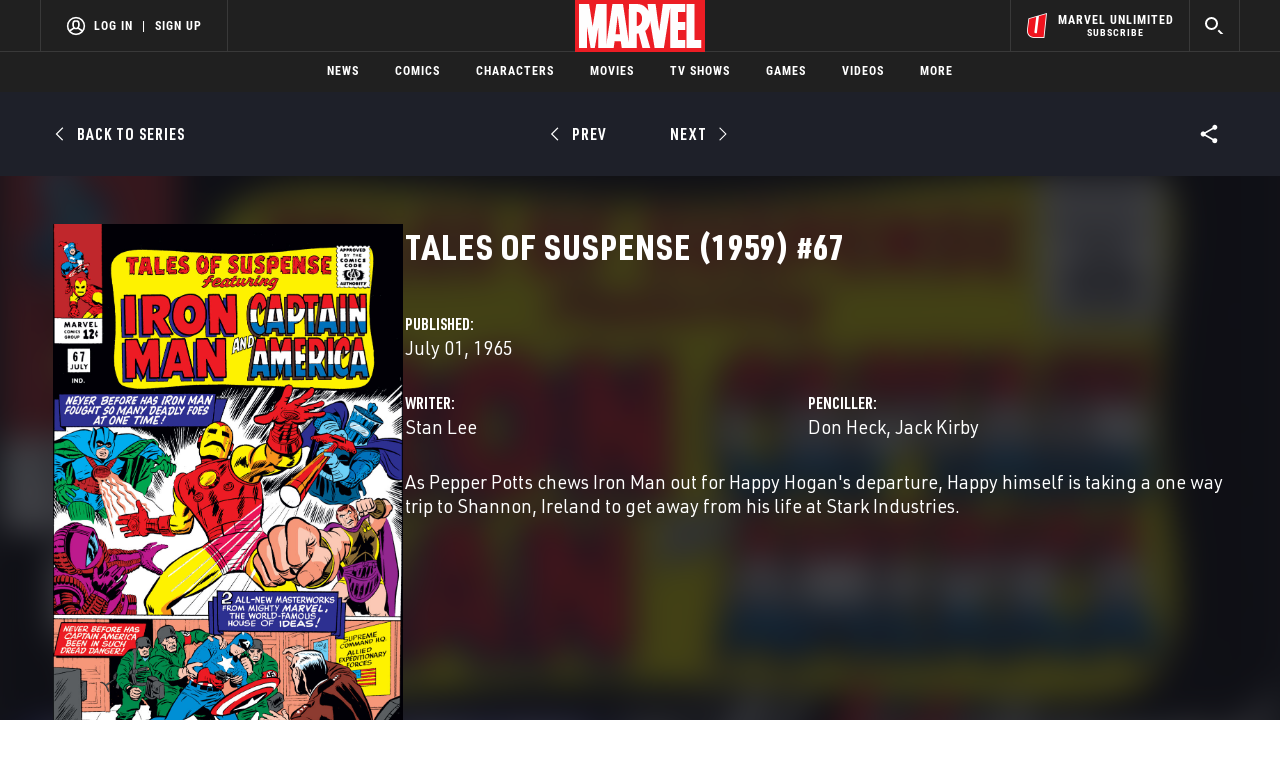

--- FILE ---
content_type: text/html; charset=utf-8
request_url: https://www.google.com/recaptcha/enterprise/anchor?ar=1&k=6LdY8_cZAAAAACuaDxPPyWpDPk5KXjGfPstGnKz1&co=aHR0cHM6Ly9jZG4ucmVnaXN0ZXJkaXNuZXkuZ28uY29tOjQ0Mw..&hl=en&v=N67nZn4AqZkNcbeMu4prBgzg&size=invisible&anchor-ms=20000&execute-ms=30000&cb=4ilj4ieo4h9o
body_size: 48981
content:
<!DOCTYPE HTML><html dir="ltr" lang="en"><head><meta http-equiv="Content-Type" content="text/html; charset=UTF-8">
<meta http-equiv="X-UA-Compatible" content="IE=edge">
<title>reCAPTCHA</title>
<style type="text/css">
/* cyrillic-ext */
@font-face {
  font-family: 'Roboto';
  font-style: normal;
  font-weight: 400;
  font-stretch: 100%;
  src: url(//fonts.gstatic.com/s/roboto/v48/KFO7CnqEu92Fr1ME7kSn66aGLdTylUAMa3GUBHMdazTgWw.woff2) format('woff2');
  unicode-range: U+0460-052F, U+1C80-1C8A, U+20B4, U+2DE0-2DFF, U+A640-A69F, U+FE2E-FE2F;
}
/* cyrillic */
@font-face {
  font-family: 'Roboto';
  font-style: normal;
  font-weight: 400;
  font-stretch: 100%;
  src: url(//fonts.gstatic.com/s/roboto/v48/KFO7CnqEu92Fr1ME7kSn66aGLdTylUAMa3iUBHMdazTgWw.woff2) format('woff2');
  unicode-range: U+0301, U+0400-045F, U+0490-0491, U+04B0-04B1, U+2116;
}
/* greek-ext */
@font-face {
  font-family: 'Roboto';
  font-style: normal;
  font-weight: 400;
  font-stretch: 100%;
  src: url(//fonts.gstatic.com/s/roboto/v48/KFO7CnqEu92Fr1ME7kSn66aGLdTylUAMa3CUBHMdazTgWw.woff2) format('woff2');
  unicode-range: U+1F00-1FFF;
}
/* greek */
@font-face {
  font-family: 'Roboto';
  font-style: normal;
  font-weight: 400;
  font-stretch: 100%;
  src: url(//fonts.gstatic.com/s/roboto/v48/KFO7CnqEu92Fr1ME7kSn66aGLdTylUAMa3-UBHMdazTgWw.woff2) format('woff2');
  unicode-range: U+0370-0377, U+037A-037F, U+0384-038A, U+038C, U+038E-03A1, U+03A3-03FF;
}
/* math */
@font-face {
  font-family: 'Roboto';
  font-style: normal;
  font-weight: 400;
  font-stretch: 100%;
  src: url(//fonts.gstatic.com/s/roboto/v48/KFO7CnqEu92Fr1ME7kSn66aGLdTylUAMawCUBHMdazTgWw.woff2) format('woff2');
  unicode-range: U+0302-0303, U+0305, U+0307-0308, U+0310, U+0312, U+0315, U+031A, U+0326-0327, U+032C, U+032F-0330, U+0332-0333, U+0338, U+033A, U+0346, U+034D, U+0391-03A1, U+03A3-03A9, U+03B1-03C9, U+03D1, U+03D5-03D6, U+03F0-03F1, U+03F4-03F5, U+2016-2017, U+2034-2038, U+203C, U+2040, U+2043, U+2047, U+2050, U+2057, U+205F, U+2070-2071, U+2074-208E, U+2090-209C, U+20D0-20DC, U+20E1, U+20E5-20EF, U+2100-2112, U+2114-2115, U+2117-2121, U+2123-214F, U+2190, U+2192, U+2194-21AE, U+21B0-21E5, U+21F1-21F2, U+21F4-2211, U+2213-2214, U+2216-22FF, U+2308-230B, U+2310, U+2319, U+231C-2321, U+2336-237A, U+237C, U+2395, U+239B-23B7, U+23D0, U+23DC-23E1, U+2474-2475, U+25AF, U+25B3, U+25B7, U+25BD, U+25C1, U+25CA, U+25CC, U+25FB, U+266D-266F, U+27C0-27FF, U+2900-2AFF, U+2B0E-2B11, U+2B30-2B4C, U+2BFE, U+3030, U+FF5B, U+FF5D, U+1D400-1D7FF, U+1EE00-1EEFF;
}
/* symbols */
@font-face {
  font-family: 'Roboto';
  font-style: normal;
  font-weight: 400;
  font-stretch: 100%;
  src: url(//fonts.gstatic.com/s/roboto/v48/KFO7CnqEu92Fr1ME7kSn66aGLdTylUAMaxKUBHMdazTgWw.woff2) format('woff2');
  unicode-range: U+0001-000C, U+000E-001F, U+007F-009F, U+20DD-20E0, U+20E2-20E4, U+2150-218F, U+2190, U+2192, U+2194-2199, U+21AF, U+21E6-21F0, U+21F3, U+2218-2219, U+2299, U+22C4-22C6, U+2300-243F, U+2440-244A, U+2460-24FF, U+25A0-27BF, U+2800-28FF, U+2921-2922, U+2981, U+29BF, U+29EB, U+2B00-2BFF, U+4DC0-4DFF, U+FFF9-FFFB, U+10140-1018E, U+10190-1019C, U+101A0, U+101D0-101FD, U+102E0-102FB, U+10E60-10E7E, U+1D2C0-1D2D3, U+1D2E0-1D37F, U+1F000-1F0FF, U+1F100-1F1AD, U+1F1E6-1F1FF, U+1F30D-1F30F, U+1F315, U+1F31C, U+1F31E, U+1F320-1F32C, U+1F336, U+1F378, U+1F37D, U+1F382, U+1F393-1F39F, U+1F3A7-1F3A8, U+1F3AC-1F3AF, U+1F3C2, U+1F3C4-1F3C6, U+1F3CA-1F3CE, U+1F3D4-1F3E0, U+1F3ED, U+1F3F1-1F3F3, U+1F3F5-1F3F7, U+1F408, U+1F415, U+1F41F, U+1F426, U+1F43F, U+1F441-1F442, U+1F444, U+1F446-1F449, U+1F44C-1F44E, U+1F453, U+1F46A, U+1F47D, U+1F4A3, U+1F4B0, U+1F4B3, U+1F4B9, U+1F4BB, U+1F4BF, U+1F4C8-1F4CB, U+1F4D6, U+1F4DA, U+1F4DF, U+1F4E3-1F4E6, U+1F4EA-1F4ED, U+1F4F7, U+1F4F9-1F4FB, U+1F4FD-1F4FE, U+1F503, U+1F507-1F50B, U+1F50D, U+1F512-1F513, U+1F53E-1F54A, U+1F54F-1F5FA, U+1F610, U+1F650-1F67F, U+1F687, U+1F68D, U+1F691, U+1F694, U+1F698, U+1F6AD, U+1F6B2, U+1F6B9-1F6BA, U+1F6BC, U+1F6C6-1F6CF, U+1F6D3-1F6D7, U+1F6E0-1F6EA, U+1F6F0-1F6F3, U+1F6F7-1F6FC, U+1F700-1F7FF, U+1F800-1F80B, U+1F810-1F847, U+1F850-1F859, U+1F860-1F887, U+1F890-1F8AD, U+1F8B0-1F8BB, U+1F8C0-1F8C1, U+1F900-1F90B, U+1F93B, U+1F946, U+1F984, U+1F996, U+1F9E9, U+1FA00-1FA6F, U+1FA70-1FA7C, U+1FA80-1FA89, U+1FA8F-1FAC6, U+1FACE-1FADC, U+1FADF-1FAE9, U+1FAF0-1FAF8, U+1FB00-1FBFF;
}
/* vietnamese */
@font-face {
  font-family: 'Roboto';
  font-style: normal;
  font-weight: 400;
  font-stretch: 100%;
  src: url(//fonts.gstatic.com/s/roboto/v48/KFO7CnqEu92Fr1ME7kSn66aGLdTylUAMa3OUBHMdazTgWw.woff2) format('woff2');
  unicode-range: U+0102-0103, U+0110-0111, U+0128-0129, U+0168-0169, U+01A0-01A1, U+01AF-01B0, U+0300-0301, U+0303-0304, U+0308-0309, U+0323, U+0329, U+1EA0-1EF9, U+20AB;
}
/* latin-ext */
@font-face {
  font-family: 'Roboto';
  font-style: normal;
  font-weight: 400;
  font-stretch: 100%;
  src: url(//fonts.gstatic.com/s/roboto/v48/KFO7CnqEu92Fr1ME7kSn66aGLdTylUAMa3KUBHMdazTgWw.woff2) format('woff2');
  unicode-range: U+0100-02BA, U+02BD-02C5, U+02C7-02CC, U+02CE-02D7, U+02DD-02FF, U+0304, U+0308, U+0329, U+1D00-1DBF, U+1E00-1E9F, U+1EF2-1EFF, U+2020, U+20A0-20AB, U+20AD-20C0, U+2113, U+2C60-2C7F, U+A720-A7FF;
}
/* latin */
@font-face {
  font-family: 'Roboto';
  font-style: normal;
  font-weight: 400;
  font-stretch: 100%;
  src: url(//fonts.gstatic.com/s/roboto/v48/KFO7CnqEu92Fr1ME7kSn66aGLdTylUAMa3yUBHMdazQ.woff2) format('woff2');
  unicode-range: U+0000-00FF, U+0131, U+0152-0153, U+02BB-02BC, U+02C6, U+02DA, U+02DC, U+0304, U+0308, U+0329, U+2000-206F, U+20AC, U+2122, U+2191, U+2193, U+2212, U+2215, U+FEFF, U+FFFD;
}
/* cyrillic-ext */
@font-face {
  font-family: 'Roboto';
  font-style: normal;
  font-weight: 500;
  font-stretch: 100%;
  src: url(//fonts.gstatic.com/s/roboto/v48/KFO7CnqEu92Fr1ME7kSn66aGLdTylUAMa3GUBHMdazTgWw.woff2) format('woff2');
  unicode-range: U+0460-052F, U+1C80-1C8A, U+20B4, U+2DE0-2DFF, U+A640-A69F, U+FE2E-FE2F;
}
/* cyrillic */
@font-face {
  font-family: 'Roboto';
  font-style: normal;
  font-weight: 500;
  font-stretch: 100%;
  src: url(//fonts.gstatic.com/s/roboto/v48/KFO7CnqEu92Fr1ME7kSn66aGLdTylUAMa3iUBHMdazTgWw.woff2) format('woff2');
  unicode-range: U+0301, U+0400-045F, U+0490-0491, U+04B0-04B1, U+2116;
}
/* greek-ext */
@font-face {
  font-family: 'Roboto';
  font-style: normal;
  font-weight: 500;
  font-stretch: 100%;
  src: url(//fonts.gstatic.com/s/roboto/v48/KFO7CnqEu92Fr1ME7kSn66aGLdTylUAMa3CUBHMdazTgWw.woff2) format('woff2');
  unicode-range: U+1F00-1FFF;
}
/* greek */
@font-face {
  font-family: 'Roboto';
  font-style: normal;
  font-weight: 500;
  font-stretch: 100%;
  src: url(//fonts.gstatic.com/s/roboto/v48/KFO7CnqEu92Fr1ME7kSn66aGLdTylUAMa3-UBHMdazTgWw.woff2) format('woff2');
  unicode-range: U+0370-0377, U+037A-037F, U+0384-038A, U+038C, U+038E-03A1, U+03A3-03FF;
}
/* math */
@font-face {
  font-family: 'Roboto';
  font-style: normal;
  font-weight: 500;
  font-stretch: 100%;
  src: url(//fonts.gstatic.com/s/roboto/v48/KFO7CnqEu92Fr1ME7kSn66aGLdTylUAMawCUBHMdazTgWw.woff2) format('woff2');
  unicode-range: U+0302-0303, U+0305, U+0307-0308, U+0310, U+0312, U+0315, U+031A, U+0326-0327, U+032C, U+032F-0330, U+0332-0333, U+0338, U+033A, U+0346, U+034D, U+0391-03A1, U+03A3-03A9, U+03B1-03C9, U+03D1, U+03D5-03D6, U+03F0-03F1, U+03F4-03F5, U+2016-2017, U+2034-2038, U+203C, U+2040, U+2043, U+2047, U+2050, U+2057, U+205F, U+2070-2071, U+2074-208E, U+2090-209C, U+20D0-20DC, U+20E1, U+20E5-20EF, U+2100-2112, U+2114-2115, U+2117-2121, U+2123-214F, U+2190, U+2192, U+2194-21AE, U+21B0-21E5, U+21F1-21F2, U+21F4-2211, U+2213-2214, U+2216-22FF, U+2308-230B, U+2310, U+2319, U+231C-2321, U+2336-237A, U+237C, U+2395, U+239B-23B7, U+23D0, U+23DC-23E1, U+2474-2475, U+25AF, U+25B3, U+25B7, U+25BD, U+25C1, U+25CA, U+25CC, U+25FB, U+266D-266F, U+27C0-27FF, U+2900-2AFF, U+2B0E-2B11, U+2B30-2B4C, U+2BFE, U+3030, U+FF5B, U+FF5D, U+1D400-1D7FF, U+1EE00-1EEFF;
}
/* symbols */
@font-face {
  font-family: 'Roboto';
  font-style: normal;
  font-weight: 500;
  font-stretch: 100%;
  src: url(//fonts.gstatic.com/s/roboto/v48/KFO7CnqEu92Fr1ME7kSn66aGLdTylUAMaxKUBHMdazTgWw.woff2) format('woff2');
  unicode-range: U+0001-000C, U+000E-001F, U+007F-009F, U+20DD-20E0, U+20E2-20E4, U+2150-218F, U+2190, U+2192, U+2194-2199, U+21AF, U+21E6-21F0, U+21F3, U+2218-2219, U+2299, U+22C4-22C6, U+2300-243F, U+2440-244A, U+2460-24FF, U+25A0-27BF, U+2800-28FF, U+2921-2922, U+2981, U+29BF, U+29EB, U+2B00-2BFF, U+4DC0-4DFF, U+FFF9-FFFB, U+10140-1018E, U+10190-1019C, U+101A0, U+101D0-101FD, U+102E0-102FB, U+10E60-10E7E, U+1D2C0-1D2D3, U+1D2E0-1D37F, U+1F000-1F0FF, U+1F100-1F1AD, U+1F1E6-1F1FF, U+1F30D-1F30F, U+1F315, U+1F31C, U+1F31E, U+1F320-1F32C, U+1F336, U+1F378, U+1F37D, U+1F382, U+1F393-1F39F, U+1F3A7-1F3A8, U+1F3AC-1F3AF, U+1F3C2, U+1F3C4-1F3C6, U+1F3CA-1F3CE, U+1F3D4-1F3E0, U+1F3ED, U+1F3F1-1F3F3, U+1F3F5-1F3F7, U+1F408, U+1F415, U+1F41F, U+1F426, U+1F43F, U+1F441-1F442, U+1F444, U+1F446-1F449, U+1F44C-1F44E, U+1F453, U+1F46A, U+1F47D, U+1F4A3, U+1F4B0, U+1F4B3, U+1F4B9, U+1F4BB, U+1F4BF, U+1F4C8-1F4CB, U+1F4D6, U+1F4DA, U+1F4DF, U+1F4E3-1F4E6, U+1F4EA-1F4ED, U+1F4F7, U+1F4F9-1F4FB, U+1F4FD-1F4FE, U+1F503, U+1F507-1F50B, U+1F50D, U+1F512-1F513, U+1F53E-1F54A, U+1F54F-1F5FA, U+1F610, U+1F650-1F67F, U+1F687, U+1F68D, U+1F691, U+1F694, U+1F698, U+1F6AD, U+1F6B2, U+1F6B9-1F6BA, U+1F6BC, U+1F6C6-1F6CF, U+1F6D3-1F6D7, U+1F6E0-1F6EA, U+1F6F0-1F6F3, U+1F6F7-1F6FC, U+1F700-1F7FF, U+1F800-1F80B, U+1F810-1F847, U+1F850-1F859, U+1F860-1F887, U+1F890-1F8AD, U+1F8B0-1F8BB, U+1F8C0-1F8C1, U+1F900-1F90B, U+1F93B, U+1F946, U+1F984, U+1F996, U+1F9E9, U+1FA00-1FA6F, U+1FA70-1FA7C, U+1FA80-1FA89, U+1FA8F-1FAC6, U+1FACE-1FADC, U+1FADF-1FAE9, U+1FAF0-1FAF8, U+1FB00-1FBFF;
}
/* vietnamese */
@font-face {
  font-family: 'Roboto';
  font-style: normal;
  font-weight: 500;
  font-stretch: 100%;
  src: url(//fonts.gstatic.com/s/roboto/v48/KFO7CnqEu92Fr1ME7kSn66aGLdTylUAMa3OUBHMdazTgWw.woff2) format('woff2');
  unicode-range: U+0102-0103, U+0110-0111, U+0128-0129, U+0168-0169, U+01A0-01A1, U+01AF-01B0, U+0300-0301, U+0303-0304, U+0308-0309, U+0323, U+0329, U+1EA0-1EF9, U+20AB;
}
/* latin-ext */
@font-face {
  font-family: 'Roboto';
  font-style: normal;
  font-weight: 500;
  font-stretch: 100%;
  src: url(//fonts.gstatic.com/s/roboto/v48/KFO7CnqEu92Fr1ME7kSn66aGLdTylUAMa3KUBHMdazTgWw.woff2) format('woff2');
  unicode-range: U+0100-02BA, U+02BD-02C5, U+02C7-02CC, U+02CE-02D7, U+02DD-02FF, U+0304, U+0308, U+0329, U+1D00-1DBF, U+1E00-1E9F, U+1EF2-1EFF, U+2020, U+20A0-20AB, U+20AD-20C0, U+2113, U+2C60-2C7F, U+A720-A7FF;
}
/* latin */
@font-face {
  font-family: 'Roboto';
  font-style: normal;
  font-weight: 500;
  font-stretch: 100%;
  src: url(//fonts.gstatic.com/s/roboto/v48/KFO7CnqEu92Fr1ME7kSn66aGLdTylUAMa3yUBHMdazQ.woff2) format('woff2');
  unicode-range: U+0000-00FF, U+0131, U+0152-0153, U+02BB-02BC, U+02C6, U+02DA, U+02DC, U+0304, U+0308, U+0329, U+2000-206F, U+20AC, U+2122, U+2191, U+2193, U+2212, U+2215, U+FEFF, U+FFFD;
}
/* cyrillic-ext */
@font-face {
  font-family: 'Roboto';
  font-style: normal;
  font-weight: 900;
  font-stretch: 100%;
  src: url(//fonts.gstatic.com/s/roboto/v48/KFO7CnqEu92Fr1ME7kSn66aGLdTylUAMa3GUBHMdazTgWw.woff2) format('woff2');
  unicode-range: U+0460-052F, U+1C80-1C8A, U+20B4, U+2DE0-2DFF, U+A640-A69F, U+FE2E-FE2F;
}
/* cyrillic */
@font-face {
  font-family: 'Roboto';
  font-style: normal;
  font-weight: 900;
  font-stretch: 100%;
  src: url(//fonts.gstatic.com/s/roboto/v48/KFO7CnqEu92Fr1ME7kSn66aGLdTylUAMa3iUBHMdazTgWw.woff2) format('woff2');
  unicode-range: U+0301, U+0400-045F, U+0490-0491, U+04B0-04B1, U+2116;
}
/* greek-ext */
@font-face {
  font-family: 'Roboto';
  font-style: normal;
  font-weight: 900;
  font-stretch: 100%;
  src: url(//fonts.gstatic.com/s/roboto/v48/KFO7CnqEu92Fr1ME7kSn66aGLdTylUAMa3CUBHMdazTgWw.woff2) format('woff2');
  unicode-range: U+1F00-1FFF;
}
/* greek */
@font-face {
  font-family: 'Roboto';
  font-style: normal;
  font-weight: 900;
  font-stretch: 100%;
  src: url(//fonts.gstatic.com/s/roboto/v48/KFO7CnqEu92Fr1ME7kSn66aGLdTylUAMa3-UBHMdazTgWw.woff2) format('woff2');
  unicode-range: U+0370-0377, U+037A-037F, U+0384-038A, U+038C, U+038E-03A1, U+03A3-03FF;
}
/* math */
@font-face {
  font-family: 'Roboto';
  font-style: normal;
  font-weight: 900;
  font-stretch: 100%;
  src: url(//fonts.gstatic.com/s/roboto/v48/KFO7CnqEu92Fr1ME7kSn66aGLdTylUAMawCUBHMdazTgWw.woff2) format('woff2');
  unicode-range: U+0302-0303, U+0305, U+0307-0308, U+0310, U+0312, U+0315, U+031A, U+0326-0327, U+032C, U+032F-0330, U+0332-0333, U+0338, U+033A, U+0346, U+034D, U+0391-03A1, U+03A3-03A9, U+03B1-03C9, U+03D1, U+03D5-03D6, U+03F0-03F1, U+03F4-03F5, U+2016-2017, U+2034-2038, U+203C, U+2040, U+2043, U+2047, U+2050, U+2057, U+205F, U+2070-2071, U+2074-208E, U+2090-209C, U+20D0-20DC, U+20E1, U+20E5-20EF, U+2100-2112, U+2114-2115, U+2117-2121, U+2123-214F, U+2190, U+2192, U+2194-21AE, U+21B0-21E5, U+21F1-21F2, U+21F4-2211, U+2213-2214, U+2216-22FF, U+2308-230B, U+2310, U+2319, U+231C-2321, U+2336-237A, U+237C, U+2395, U+239B-23B7, U+23D0, U+23DC-23E1, U+2474-2475, U+25AF, U+25B3, U+25B7, U+25BD, U+25C1, U+25CA, U+25CC, U+25FB, U+266D-266F, U+27C0-27FF, U+2900-2AFF, U+2B0E-2B11, U+2B30-2B4C, U+2BFE, U+3030, U+FF5B, U+FF5D, U+1D400-1D7FF, U+1EE00-1EEFF;
}
/* symbols */
@font-face {
  font-family: 'Roboto';
  font-style: normal;
  font-weight: 900;
  font-stretch: 100%;
  src: url(//fonts.gstatic.com/s/roboto/v48/KFO7CnqEu92Fr1ME7kSn66aGLdTylUAMaxKUBHMdazTgWw.woff2) format('woff2');
  unicode-range: U+0001-000C, U+000E-001F, U+007F-009F, U+20DD-20E0, U+20E2-20E4, U+2150-218F, U+2190, U+2192, U+2194-2199, U+21AF, U+21E6-21F0, U+21F3, U+2218-2219, U+2299, U+22C4-22C6, U+2300-243F, U+2440-244A, U+2460-24FF, U+25A0-27BF, U+2800-28FF, U+2921-2922, U+2981, U+29BF, U+29EB, U+2B00-2BFF, U+4DC0-4DFF, U+FFF9-FFFB, U+10140-1018E, U+10190-1019C, U+101A0, U+101D0-101FD, U+102E0-102FB, U+10E60-10E7E, U+1D2C0-1D2D3, U+1D2E0-1D37F, U+1F000-1F0FF, U+1F100-1F1AD, U+1F1E6-1F1FF, U+1F30D-1F30F, U+1F315, U+1F31C, U+1F31E, U+1F320-1F32C, U+1F336, U+1F378, U+1F37D, U+1F382, U+1F393-1F39F, U+1F3A7-1F3A8, U+1F3AC-1F3AF, U+1F3C2, U+1F3C4-1F3C6, U+1F3CA-1F3CE, U+1F3D4-1F3E0, U+1F3ED, U+1F3F1-1F3F3, U+1F3F5-1F3F7, U+1F408, U+1F415, U+1F41F, U+1F426, U+1F43F, U+1F441-1F442, U+1F444, U+1F446-1F449, U+1F44C-1F44E, U+1F453, U+1F46A, U+1F47D, U+1F4A3, U+1F4B0, U+1F4B3, U+1F4B9, U+1F4BB, U+1F4BF, U+1F4C8-1F4CB, U+1F4D6, U+1F4DA, U+1F4DF, U+1F4E3-1F4E6, U+1F4EA-1F4ED, U+1F4F7, U+1F4F9-1F4FB, U+1F4FD-1F4FE, U+1F503, U+1F507-1F50B, U+1F50D, U+1F512-1F513, U+1F53E-1F54A, U+1F54F-1F5FA, U+1F610, U+1F650-1F67F, U+1F687, U+1F68D, U+1F691, U+1F694, U+1F698, U+1F6AD, U+1F6B2, U+1F6B9-1F6BA, U+1F6BC, U+1F6C6-1F6CF, U+1F6D3-1F6D7, U+1F6E0-1F6EA, U+1F6F0-1F6F3, U+1F6F7-1F6FC, U+1F700-1F7FF, U+1F800-1F80B, U+1F810-1F847, U+1F850-1F859, U+1F860-1F887, U+1F890-1F8AD, U+1F8B0-1F8BB, U+1F8C0-1F8C1, U+1F900-1F90B, U+1F93B, U+1F946, U+1F984, U+1F996, U+1F9E9, U+1FA00-1FA6F, U+1FA70-1FA7C, U+1FA80-1FA89, U+1FA8F-1FAC6, U+1FACE-1FADC, U+1FADF-1FAE9, U+1FAF0-1FAF8, U+1FB00-1FBFF;
}
/* vietnamese */
@font-face {
  font-family: 'Roboto';
  font-style: normal;
  font-weight: 900;
  font-stretch: 100%;
  src: url(//fonts.gstatic.com/s/roboto/v48/KFO7CnqEu92Fr1ME7kSn66aGLdTylUAMa3OUBHMdazTgWw.woff2) format('woff2');
  unicode-range: U+0102-0103, U+0110-0111, U+0128-0129, U+0168-0169, U+01A0-01A1, U+01AF-01B0, U+0300-0301, U+0303-0304, U+0308-0309, U+0323, U+0329, U+1EA0-1EF9, U+20AB;
}
/* latin-ext */
@font-face {
  font-family: 'Roboto';
  font-style: normal;
  font-weight: 900;
  font-stretch: 100%;
  src: url(//fonts.gstatic.com/s/roboto/v48/KFO7CnqEu92Fr1ME7kSn66aGLdTylUAMa3KUBHMdazTgWw.woff2) format('woff2');
  unicode-range: U+0100-02BA, U+02BD-02C5, U+02C7-02CC, U+02CE-02D7, U+02DD-02FF, U+0304, U+0308, U+0329, U+1D00-1DBF, U+1E00-1E9F, U+1EF2-1EFF, U+2020, U+20A0-20AB, U+20AD-20C0, U+2113, U+2C60-2C7F, U+A720-A7FF;
}
/* latin */
@font-face {
  font-family: 'Roboto';
  font-style: normal;
  font-weight: 900;
  font-stretch: 100%;
  src: url(//fonts.gstatic.com/s/roboto/v48/KFO7CnqEu92Fr1ME7kSn66aGLdTylUAMa3yUBHMdazQ.woff2) format('woff2');
  unicode-range: U+0000-00FF, U+0131, U+0152-0153, U+02BB-02BC, U+02C6, U+02DA, U+02DC, U+0304, U+0308, U+0329, U+2000-206F, U+20AC, U+2122, U+2191, U+2193, U+2212, U+2215, U+FEFF, U+FFFD;
}

</style>
<link rel="stylesheet" type="text/css" href="https://www.gstatic.com/recaptcha/releases/N67nZn4AqZkNcbeMu4prBgzg/styles__ltr.css">
<script nonce="vNr4nfnPWqxT1r9t_zprpQ" type="text/javascript">window['__recaptcha_api'] = 'https://www.google.com/recaptcha/enterprise/';</script>
<script type="text/javascript" src="https://www.gstatic.com/recaptcha/releases/N67nZn4AqZkNcbeMu4prBgzg/recaptcha__en.js" nonce="vNr4nfnPWqxT1r9t_zprpQ">
      
    </script></head>
<body><div id="rc-anchor-alert" class="rc-anchor-alert"></div>
<input type="hidden" id="recaptcha-token" value="[base64]">
<script type="text/javascript" nonce="vNr4nfnPWqxT1r9t_zprpQ">
      recaptcha.anchor.Main.init("[\x22ainput\x22,[\x22bgdata\x22,\x22\x22,\[base64]/[base64]/MjU1Ong/[base64]/[base64]/[base64]/[base64]/[base64]/[base64]/[base64]/[base64]/[base64]/[base64]/[base64]/[base64]/[base64]/[base64]/[base64]\\u003d\x22,\[base64]\x22,\[base64]/ClcO/H0RXehM6RTlmw6zCssKFJCDCq8OPFmnChFdCwqkAw7vCjsKRw6dWIcOLwqMBZTDCicOZw6xlPRXDolBtw7rCrMOZw7fCtxLDl2XDj8K9wpcEw6QcYgY9w4/CrhfCoMKIwrZSw4fCtcOmWMOmwotmwrxBwrDDi2/DlcOrDGTDgsOhw6bDicOCVMKSw7lmwogQcUQHIwt3PnPDlXh2wp0+w6bDqsKcw5/Do8OHB8Owwr4EUMK+UsKzw7jCgGQ1AwTCrVjDpFzDncKHw5fDnsOrwppXw5YDdBrDrADCh1XCgB3DicOBw4V9HcK2wpNuasKlKMOjOsOfw4HCssKPw7tPwqJ6w7LDmzkBw5o/wpDDhS1gdsOVTsOBw7PDt8OURhIZwrnDmBZ8eQ1PDS/Dr8K7acKefCA7WsO3UsK8woTDlcOVw6vDnMKvaGDClcOUUcOTw7bDgMOuQkfDq0gUw7zDlsKHeDrCgcOkwr7DsG3Cl8ODXMOoXcOFRcKEw4/Co8OkOsOEwrtFw45ILsO+w7pNwr0Wf1hkwoJhw4XDn8O8wql7wr/CvcORwqtVw47DuXXDgcO7wozDo2ktfsKAw4jDsUBIw7xHaMO5w7QMGMKgLTtpw7omZMOpHjQtw6QZw59XwrNRUDxBHDrDjcONUjrCmw0iw6jDocKNw6HDknrDrGnCp8KDw50qw7DDgnVkMsObw68uw7/CrwzDniTDmMOyw6TCoi/CisOpwqDDmXHDh8OowpvCjsKEwrfDj0MiUsOEw5oKw4rCkMOcVGPChsOTWHHDmh/DkyEGwqrDoj7Dom7Dv8K0AF3ChsK6w490dsKvPRI/BjDDrl8QwphDBCLDk1zDqMOjw4k3wpJww4V5EMOkwqR5PMKZwpo+egMzw6TDnsOtJMOTZTITwpFif8Kvwq52HRZ8w5fDoMOGw4Y/[base64]/CjMOFwrxWAS5rcEDDghbDizvDpcOaw6E5QMKYwrzDr3kLB2XDsHHDucOBw5TDkAk0w5TCsMObOMOzAGIow4HCplstwphxQMOkwozChmLCpMKpwrZpMsOaw6PCvALDqwLDiMKEGTI6woEXbHZBcMKowoUcKwjCpsOgwq8Uw6zChMKJGh8/woZXwp/[base64]/[base64]/wqTChMKgw54UBMOnNsKPw4/[base64]/[base64]/wrjCmcO+VADCrnPDrjkOwpXCghhyMMKhRg5/EWxywqnClcKrG2pyHj/Cl8KxwoJxw43ChMO/XcOrWcKMw6zCrgBjJVzCsCAUwpxsw6/DqsOtBT8gwrzDgFF3w5DDssO7FcKwLsKgdFkuwq/[base64]/[base64]/DocKtw4vCk2EzwpbCkGgKLm7Ct2/DukrCkcOxYTjCgsK7GV4fw5TCnMKOw4NuFsKkw6Uyw4kGwrslDjlvdMKfwoZ8wqrCv3fDqMK/[base64]/XMKRMRrCtMKBVMOuY2V8XDnDtlBHwqHDrXlfQsKhw4NlwqJvw4IywqtuIlpEJcOfScO7w6RfwqJhw5bDiMKnNsKxwqdBNjAgVcKpwo9WJC9pRjA6wpDDh8O0QMKQCsKdTR/CiiHCsMOfAMKPEkx8w7TDhsOzRcOlwqkCM8KHBk/CisOCw7vCrUDCuBBxw7nCi8O2w5M5exdKHMKWBA/CvELCg2Ufw47Dr8Ohw6DDrFrDhBdFADlyRsKDwpsPB8OBw7BewoRKC8KqwrnDs8Obw5Qew6TCmQ5vCQ7CjMOmw45xbMKnwr7DuMK3w7PChDIWwo4ibi08ZFYpw4RSwrVJw5F+GsKMDMOqw4zDlVt/C8Oiw6nDt8OBFHFXw6/CuXHCqGXDmQLCn8KzcBVnK8OaEMOIw4FBw6XCnCzCicOgw5bCv8ORw5dQYmReUsO/[base64]/DksONDy3DsmRDK8KhwrfCn8KbScKHL8KywpDCjQXDgxLDrzzCjR7CmsO9OmRTw65gw5/Cv8OhB0rCuU/CqQ9zw6HCrMOUb8KCw5kUwqBOwpDCncKPCMOIEB/CmcKww6DChF7ChUDCqsKOw4s0XcOJD1JCFsKSBcOdUcKLDRV9FMOsw4MxVnXDl8K3fcOGwoxYwpsXNFBTw7gYwp/Dr8OjLMKDwpoQwqzCocKFwoHCjl44eMOzwrHDu1/CmsOlw51Bw5hRwojDi8KIwq/Ckys5w4tDwpwOw5/CnDPCgl4bZiYHC8OZw74PXcOWwq/DiSfDgMOsw4plWsO9b0vCscKFABwWExogwqonwp1TSR/DuMKsdBDDh8OfHXAewr9VEcO2w7rCgAvCh3XCs3bCscOcwobDvsOuXsOPE2XDoSsRw41NZ8OVw5sdw5QpGcOEBTzDs8K0bMKfw7XDo8KuQHI9CcK+w7bDm21two/ChkHChMOCZsOcFT7CnhXDpxHCocOtMFrDiio0woJXBVsFfsO+wrhUJcKUw5fChkHCs1TDosKtw7bDmDRww5TDpwRUOcODwpHDsz3Cmyt2w4/[base64]/Cvy1+dMOjFgBsPMOHw7RPw5EywrfCnsOJGwN/w4rCpifDpcKZaTVSw5rCqSDCo8OYwqfDnXDCrDQRDkfDpxASD8OswrjCkQvDt8O8ASfCrkITJkRWXcKgX2vCtcO6wopjw5wnw78NOcKlwqbDscO9wqfDrVrCu0QifsOgOsOPMEnCisORVjgCQsOIdkF/HAjDiMO/wq3DjVnDisKXw4Inw4Y+wpB7wosnZA/CmMOTFcKaCMOcIsKLQMKfwpELw6B4KBktQVY2w7DDgWPCiH8ZwoXCtMO1SgFDJgbDkcK+MSMnOcKRFBvCkMOeO18qw6VhwpnCusKZaUPCvW/Ck8K6wo3Dn8KoH0vCqW3Dg1nCi8O3IlTCiCMrIEvCuB40wpTCu8OVXU7DlRIZwoDClsKswr3DkMK9IlsTWjcLX8KjwrZzIsOWBGV/[base64]/[base64]/HwhjW0l4Tn9rMnPCmVbChsKwBBHDqw/DjBLCt13DoAHCkmfCuDDDv8OGMsK3IXTDn8OCWGsNGRtZJ2PCm20peAxJScK/w5fDucOUV8OPesKQP8KKfS8WcW0nwpDCmcOoJllqw4/Co1zCoMO/w4bDrWTCuWQ5w7xAwqgHNcKwwoTDs24wwoTDsk/CsMKnGMOOw5ovDMK3fiRJGsKuw4JMwp7DnVXDtsOuw4bDt8K1woExw6DClHbDnsK7B8Krw6XCq8O4woTCt3HCjF5lb2XCtDdsw4JLw6LDtRXDocOiw5/CuSJcBsOFw6nDo8KSLMOBwpkYw47CrMOlw4rDr8OLwoHDvMOqNgY5YRgBw5dNcsOkasK6XAoYeDxTw5DDucKKwrlZw6vCq2gVw4EYwrvCpy7CqQh+wqnDvQvCnMKASykbWzXCu8K/[base64]/Ty7CsMOlw6nDtsKAeS7DuQfChcONZsOpwq55Bk3Dn1/Cvm0FDcKmw7JeFMOWMzbCnQHDuDcRwqlKdCXCl8Kcwrovw7jDk0PDsTpqOyUhP8OpRnc0wrdhaMOew7dhw4BnEgVww5osw4nCmsOeO8O3wrfDpQHDjVYBQ2bDtsOqBDRbwpHCnTrCjcKpwrwjVBfDrMOyNH/Cn8OxBFIPasKyNcOew7ZMYkLDscKhw5XDtwbDtMOFb8KFbsO8ccO9fSESCMKQw7fDh1UpwoURCknDkCLDsjPChsO6JCInw67Dg8OvwpvCpsOawps5wpc7w54JwqBswqUDw53Dk8KLw7Z/wpZ4XnDClMK3wowLwq1bwqRcFMOGLsKUw6vCusOOw6c4A1vDisO4w5HDo1PDjsKfw4bCrMO5wpo+fcOiUsK2S8O8WcKxwoIwcsOOWyFZw5TDqDwfw6lkw7XDszbDrMKQAMOkFGPCt8Odw6TDplR6wphhaTwlw45FV8KEBMKdw5csEF0iw4daZAvCr2I/ZMOBXU0SdMKmwpHCtwBgP8KBUMOXEcOiIDXCtFPDicOjw5/Dm8OwwqjCoMOnUcKGw70hUsKrwq07wqHClQ0twqZQwq7DoyLDpAQVOcOBV8OMfwA2w5AbZcKfTMK9dhtsUlXDvB/[base64]/DpcOmw7l1w5vCq8KxV2Axwokdd8OqesKjBCLDhyk5w5p3w5rDicK8McOqRzkxwqrDsjxxwqLDoMOYwpfDvVQVPiXCtsKCw7A/Nk5AGsKPNBsww7Z5wph6RE/[base64]/DtsK0bsO2RsOyw5nCpBnDp8OGwqx0YcKONMOsZ8KZw7XDusKNBMOtdQPDljslw5tcw7zDu8KmNMOmAsK8J8OUCGo/[base64]/[base64]/DjD3ClWXDhsKjwpYMRlQhK3TCnsOIwrDDmQLCi8KyU8KdHCAYb8KswqZ0MMORwqgATcOVwpobacODEsOew4wUZ8K5KcO3wqHCqU13w4okQHjCvWvCtMKbwpfDrm0DDhjCosOnwqYNw7vCk8OLw5zDtWbCmjkYNmd7KsOuwqR7ZsOiw4HCqsKEZMKtMcKuwrMvwq/[base64]/CscOuwpjDlC1Iwp/CjcKjJURkwrgXwrgkKQvCoXlRA8OIwr44wpDDvCVSwoNAJMOIfsKswp7CrcKDwrjDvVMNwqhdwofDlcOowpDDnV3DmsOqPMK6wqLCrQ5HPVEePBXClcKJwrxww4x4wp4jFMKhIMKtwpTDhFbCjhohw4RQUUvCucKQwqdscUAzAcKVwolSW8KJTUJ/w61Bw5xdXn7CtMKQw5DDrMO8KAxcwqDDrsKBwo/DgiHDrnfCpV/CpcOMwop0w44lw7PDkSDCmRQhwpQwLADDlcK0FTLDlcKHER/CmsOkXsKQVznDrMKMw5nCmRMXCsOmw4bCjSobw7pdwonDoA9iw4QQDAFwcsKjwr1Nw4cmw5E0F0Vzw4wzw4tORjsXD8ONwrfDg0Jxwp9behgNMXrDo8Kxw7VXZMOYCcO6L8Oee8KFwq/Cjzw+w5TCmsK3L8Kcw7R+LsOWeSF4BmVzwqJNwpxUJcOkKAbDtgMRMsK/wr/DjsORw6UeGwrDtcOaYW9XAsKIwrvCtsKpw6rDpsOkwqnDucO5w5XCgk8pQcKmwpYTWX8Qw77DrCbDoMOFw7HDjMOnVMOkwqnCt8Kbwq/CsBx6wq8CXcOyw7BTwoJNw5bDssOUCGXCuU7CgQAKwpsHPcOkwrnDgMKSVsOLw5LClsKew55pPjPDjcKgwr/DrsOLbX3DilhVwqrDpC1mw7fCvm3Cnn9yYUZTfsOIMndSR3TDj0vCncOawpLCrMO2CnfClWPCojETUgzCosOKw7lXw79swrdTwpRTN0bCmXnDisO9WsOuIMK9RxULwrvCrlAnw57CpF7CgMOec8OMPhzCqMOYw63Cj8Kuw7RVwpLCocOPwrjCsFJ/w6twCVzCkMKnw4bDq8ODbVI5ZCpDwo96QsKRwqofEcKIwovCssKhwqzDoMOww6gNw4HCpcOlwrs0w6huwpLCk1M8W8O7PhIxwp/CvcO4wqxcwpkHw6LDjWVRbsKjFcOsaUInBWp0OC8gXBfCjS/DvAjCp8KJwrgqwrzDp8OxQlwkcjxbwqFyJcOGwpvDq8Ohwph4fcKSw68xeMORw5kPdMOnN1zChMKrLiXCjMOwOGcaGcOJw5xtegtHa3vCncOAXksGAh/CnGkQw7rCqVpZwrHDmBfDr3YDw6DCqsORJUbCp8OvNcKMwqpyOsO4wpN/w5hZwrjCh8OBwowJZQzDmsODBGhHwqjCsBFzNMODCBzDrEw5R0fDu8KHNVHCh8OFw5xzw7fCuMKeDMOZfgXDsMO1I29NGgAXfcOnYVgRw4wjHcOOw7XDkE9pL3fCqgzCoQgtbMKrwrthIUkZZxTCisKxw5JOK8Kif8OpZAFvw7VVwqrDh2rChMKdw7vDu8K+w5vDmRg/[base64]/U1pPVGLCssOPXcK4w5QSOMKawoBRwphSw71Sa8KNwq/Cn8O3wqZTHcKLfcOrNRrDmsK4wrvDn8KcwrTCk3NaNcK2wrzCtHU8w4LDp8O/BsOjw6XCusKRSGxRw6/CjDo/wrzCpcKYQV0KesOGTjrDmcOewqrDnBhpC8KXAXPCp8K9cDQHQMO/bDdOw6rCh1QBw54zNXPDisKUwpnDvMOZw73DmMOiacKIw6rCuMKNEcOew7zDr8KwwrTDrkc1N8OtwqbDhMOhw5YKKjw5TsOQw77DlRl5w49/w7jCqVR4wqLDm23CmMKmw7HCj8OBwofDiMK+fMOPfMKEfsOEw5B/wrxCw4lYw5zCucOdw60uW8KkYUbCvCjCuEvDt8OZwr/[base64]/[base64]/Du2PDlTTDjwMmQ8O7G8KDYsOmw4ppw5kPwrrDjcK3w7bCuBzCpcOEwpQzw7/DpXHDmFBPGlEEIz/Ck8Khw4YeG8OZwqtTwqIrw5gENcKTw5nCncOPRGp3PsOowqgCwo/CqxVqCMOHfH/[base64]/wqHDtMOEwoPDkhLDqR7DrQ7DlAfDhsKZE07CrMOCwoRvOGHDijnDnkTClivCkDABwq7DpcKdJAZFwpckw7/CksOGwrsnUMO/CsKiw6wgwq1AS8K0w43CmMObw45jR8KoHQjChWzDlMKEVg/[base64]/XsOxcMK1SMK8wpQPdMKCwqs8Hh/Cl8KXdMKSwo3Cs8OaKMOIBCvCs3hgw5R3ExHDnCkVCMKpwo3Dhj7DuR98McO3enrCtCvCnsOmTcOUwqzDvnFxH8K5Z8O9w7oFworDunPDrz45w6zDiMKPU8OgOcOww6ljw50VXsKFEgoowow/MDrDrsK4w5lrHMO/wrrDg0BkDsOswrDDlsOpw5HDqHVNfcK/CMKqwqsRe2BLw5xZwpTDjcKxwpQyRCPCjyHDg8Kdw5Fbw69Hwo/[base64]/XzDCp8O/[base64]/DssKqw53CgcKow7N5HsK7w5BRwrTCgMORE2QMw53Cm8KawqbCp8OgRsKJw7MxL197w4ozwolULEZgw6YoI8Kcwr4QIBjDvwwjWiXDnsK5w7bCncO1w55Za2TCuwXCsGPDhcOTNCnCnQ7CosKHw6xEwq/DocKZYcKZwo0RRhBCwqXDusKrQ0VID8ObJsOzCwjCucOywocgMMO3ACwiw7nCusOuYcOzw53DnWHCvEAkYhMgWHLDqMKDwoXCnEQeRMOPH8OUw4bDgMO6AcOPwqsEDsOOwo87wq9XwpHCjsK6BsKVwpDDhcK9JMKBw4vDocOUw5rDqwnDlzR/w5VkHcKHwqPCssKkTsKHwpbDjsOSJk0+w4DDvsO9CcK1csKkwoMPVMONRsONw6diV8OFQwpdw4LCqsOOCjd5V8KhwpbDnDxLUC7CpsOmGMOWHXAkY0TDt8KfGQFIWHkRPMOgbQLCksK/WcKPGsKAwpzCgsOzKDrDt08xw6nClcOCw6vCi8O0Z1bDh3zCiMOXwocMbhjDl8Ovw7TCgsKpNMKCw4J8C37CviB+DxXDjMOvEAXDpm7DkgUEwoJyXBzCj3Uuw73DjlRxw7fClsO2wofCuk/[base64]/DvH/DgMOMw6DDtFh5woLDhzbCnsKhYsOyw5rCkEl4w4t/BcO3w4tQIBLCjGN8R8Oowr3Dt8OUw5jCiANvwqU8IyzDpwnClmnDmMONe1sww7rDsMO9w6LDpMOHwqjCj8O3Gi/CosKMw7zDgngTwojCkFLDi8OyV8KywpDCrMKoUx/[base64]/CtWMnEw5Bw59Hw7LCicKwam4EeMOhw6UUJndVwoVmw4MCK0c6worCiHrDhWhBY8KmaifCtMOUEnonNhbDk8Ozw7jCiyQTDcK4w7rCpmJjCw/CuC3Di094wqFhd8K3w6/CqcKtAj9Vw4TCtg7Cqh1iwqkYw5zCr1U1YR0EwpHCpMKzNsKkIiXDiXbDm8KhwpDDkFNHGMKiTy/CkATCuMKuw7pCSCDCgMK0bRg2MAvDg8OZwplnw5fDg8OVw6vCtMOowqTCpTLDh2Y9HGERw7PCpMOmURTDgsOMwq1Pwp/DiMOnw57CkMOgw5TCkMOtwrfCg8KoDsOOS8K1wovCjVdVw77DnA06YsOPJjA/V8OUwppOwohowpfDpMOvHWJ8wq0CT8OQwpR+w4vCty3CrSTCsyh6wpjDm3R7w4sNPg3Dqw7DsMOXOMKYWRYHJMKiecOzaVXDkRLCo8OVSRfDsMOnwpfCrT86UcOjbcOIwrAtesO0w6LCqxYRw5/CmcOOYj7DshfDpcK7w4XDiAjDj0smCMKPNzrDryDCtMONw5AhbcKAMxg4QcK9wrfCmi/Dm8KPBsOYwrTDvMKAwoYCeTHCrErCpSEew4Btwp/Dk8K8w4XChcK3w7LCuQcoYcK/eFMxT0XDvyQpwqTDoUnCjGfChcOiwoRcw4AaHMK+ZsOibMKjw7draADDicKMw6UFXcOYdz/[base64]/DmcKtw6E1worDjx8twqd/DBtIZMKiw7bDngTCqAfCrAlHw6bCiMKVIQLCpgJLa0zCqmnCglYMwqk/[base64]/w7fCmGXDvsO+w57CjcKWwqDCiMOSw5HCj8Kjw5PDmksyS3loLsO9wpBQOFPCg3rDiBTCscKnFsKOw6UqUMKVLMKmCMONbWduM8KMDUtTBxrCmnnCqxdDFsOLw6DDnsOxw64hMXPDv1Ilw7DDoxLCnm5+wqHDmcKfKzvDmmjCmMO/[base64]/DgGHCpcO6Jm4lw7J7wodbwpzDnHkSTGsdO8Obw6FZZAXCj8KwSsKiFcK/w45YwqnDkAbChEnCpw7DssKpB8KoKXp/GBhIXcKiE8OYPcKjPS45w6jCtG/Di8O9cMKpwq/CmcODwrRGSsKCwo/ClxDCqsKpwoXCkwtTwrN/w67ChsKRw5fCkW/DszUowpPCjcKMw5gOwrHDqC8MwpDCpm9bFsO/K8O1w6tyw7J0w77CjcOSNit3w55zw4/CiU7DngjDq2rDu0Alw59gQsKsQm3DoAYZZ14vWMOOwr7CpA9Mw5HDrMK4wo3DglkEZksxwr/DtELDtQYpHC8cH8KzwohHRMOQw47ChyAmD8KTwrPCtcO4MMOaOcOywq58RcOUGz4UQMONw7vCp8KBw7Jtw7E0HCzDvyHCvMOTw4bDqcKiCBN6JDkeEEjDi0LCgizDmg1SwpbChEnChS7CuMK+w7gawoYsGk1hOMO6w53DiDEOwqHCrgAdwq/DuWcXw54uw71fw7YdwqzDuMKcBcK/wq4HfDRFw6XDulDCmcKqZnJJwqvCqjQ4QMKkNDhjAQx+bcOPwprDlMOVTsKCwqHCnkLCnlzCiCQLw6HCsj7DoSbDocONQAl4wo7DtTHCin/CjMKcEjQRacKdw4p7FQ/DusKow57CqcKuUcOSw4MvSiBjRWjCg3/Cl8OCDcOMLGrDqDFfWMOcwrpRw4RFwr7CsMOJwp/CrcKcI8O+PR/Dh8Oaw4rCrQY2w6guSMKJwqVzYMKhGWjDmGzCpjYnBcKUXVzDnsKfwr7Duh/CojzCvcKzGE1bwpLDgxHCp3/DtyZ6CMOXTsOwEWjDgcKqwpTDucKMeQTCuXsUWcKWDMOlwpchw4LCkcOBIsKNw7HCnTLCnCDClHBSQ8KOU2kKw4TCgB5mEMOgwp/CoVLCrgcOwqApwrolNhLCrkbDqxLCvwHDpAHCkzfCoMKtw5FIw6wDw4PCtmwZw75nwojDqSLCtcK8wo3DnsOrRcKvwqt7LTdIwpjCqcOFw4Exw5rCn8KrPw/CvRXDoRfDm8OzS8Oyw5Zyw6lUwqN7w4Euw60uw5LCpMKGcsO8wovDosK6SsK3ScKVHMKbEsOKw77Coi9Jw4pvw4A5woXClCfDuF/DhVfDn3XDhV3CoRY6IHJUwp/[base64]/Di1XDuMK7FiHDk8Orw5XDjAcwwqZIwqJBOsKEU3BVeHFHw5p9wqLDkzggS8O/[base64]/[base64]/CokHDksOsw6XCicORXcK8w43Drlg+fwIEcsOzckFeNsOpXcOVMERpwr7DsMO6YMKtG0A0w4fCgxBTwqE+LMKKwqjCnWIxw6UsJMK/w5vChMKfw7fChMOPUcK2V0YXKgPDssOdw5w4wql9Zlslw4vDul7Do8OtwozDtcOuw7vCnMOiwo9TfMKBHFzDqkLChMKEwrZoOsO8O0jDtHTCmMORw4nDvMK7cQHCmcKnNSvCjXApfsKTwojDo8KxwokrFxQIWkHCgsOfw6AaWcOVIX/[base64]/w4/[base64]/CvDjDvRbDmUZGwq/Cq8KFesKjKcKyHUFHwpcnwrUCVDjDgTFQw6PCjA7DnUYrwp7Dny3CugdSw6LCv30+w5ZIwq7DsRDCsSIiw5vCmDkzNXB5IFDClWMDKMOManfCn8K5S8OywpRTE8KTwq7Dk8O8w67CqUjCmVQ4YRlQByo4w7rDvBN9ejTDomhcwqbCssOsw4hrTsOqwo/DuBtzGMKOQwPCvGjDhnBowpPDh8KTDUkawprDrwDDo8OKH8K/woc1wrs/[base64]/[base64]/[base64]/CksKkwrrCqWDCu8O8U8OgKcOMwobDrmdYQRp1V8KqY8KeH8KNwofCncKXw6kmw65Kw6nCm1QkwoXCoh/Dk0LCkF/Ci38kw7zDhsKgFMKywrxCZjQkwp3CrsOaI0DCnm9Dwoocw60jaMKeflR0TcKuaEnDozJAwp0PwqXDp8OxTcK7OcOHwqVvw4bCtcK1e8KzQcKgVcKFFUQ/woXCqsKMMifCiW3DocKLc0YYThgxLyfCiMOTFsOEw6lUP8Kfw6ocHVrCnjrCo2zCp1nCtcKofCvDpcOIPcKQw6A5HsKxfSPCusKgHhkVYsO9Ex5mw6V4eMKhIjPDqsOkw7fCkBFpBcONQTRgw7xKw7zDl8OeLMKfA8OTw75Uw4/Dl8OEw4jDk0c3OcKpwpx0wrfDpnUJwpjCj2PCicKNwph+wrfDkA3DuyNHwoV8RsKUwq3DkgnDqMO5w6nDs8KFwqgVG8O5w5RjL8OlDcKMTMK8w77Dl2hHwrJlXGR2D1gAEm7DgcOmch/DjsOFOcK1w7jCq0HCiMKbUUx6D8K/bSc9F8OfFBfDrQ8bEcKVw5LCqcKbKlPDpkfCpsOBwpzCrcKYfMKww6bCpATCmsKHw5p6w5sIEBHChBNHwrN3wrNKOWZWwrLClMKNPcOKU1jDsBQxwqPDh8OZw57DhGFtw6/Dm8KhV8KPbjYZbhPDvSAcQ8KpwoXDuUIUO0Y6cR3CkXLDmjUjwowaG3XCvRDDpUFHFMOiw6DDjlHDg8KdSnwfwrhXYX8Zw73Dq8O4w4gbwrE/wqJPwpDDuzY5VlDDkRcHX8OOAMKXwrDCuCTCuDrCvnsYUMKvw74pNCHCssO0wr3CgzTCucO/w5DCk2VVHDrDuhvDhsKlwp9Zw5XCo1NxwqjDnGcMw6rDo1AeHcKZT8KlB8KUwrxNw7nDssO3An/CjT3DizDCnWjCokzDlkjChA/ClMKJHMKXNMK4O8KFHnLChGNhwp7ChGsOGhsHMiTDjWLCjj3Ck8KTRmJXwrlUwpZ/w5nDrsOxeFkaw5zCg8KhwqDDpMK2wq/Cg8ODW3bCpRMoVsK/wrXDpGoLwpB7NknCsCM2w6DCjcKIOCTCn8KmOsKBw7TCrz8uH8O+w6HCjwpMFMOuw6oHwpd9w43Du1fDoS0PTsOvwqEQwrMdw7Q6OcO1fjXDm8KWw6wSRMKJd8KPMBjDtsKUNEISw6Akw47CmcKRQjTCvsOJQcK0WsKMS8OMecKvG8OAwpXChitZwqN9esOGC8K/w6Nvw7ZTZcO1csKheMOCGMKAw6cCJGXCqwTDjMOgwqPCt8OkYsK8w4jDksKOw6ckd8K6K8K8w5wuwqBSw7pWwrEjwpLDrcO5w73CjUZ4YsK6BMKkw6VqwqDCosKWw74wdhpnw4jDiEFbAw/CmGE1TcKjw6ESw4zCjzZdwrDDu3HDl8OSw4jDvsO0w5bDrsKpwpMXWsKfAnzCs8OmA8OqYMKOwp1aw6vDmmt9wqPDj2otw5jDtGohIzDChhTCpsKxwpnDuMO9w7ZjEjN6w5nCp8KxSsKyw55Ywp/Cu8Opw7XDncKvLsK8w4rDiUI/w7koXysdwr4rH8O2ZSNPw5dxwr7CvEcUw7nCi8KkGjVxUQ3Ci3bCn8KNworCtMKXwrkWCEhTw5PDpXrCssOVBFssw57DhsOuw5hCOgVPwr/DnH7Cm8ONwooRQMOoccOfwpjDh0zDnsO5w5d2wqc3L8OKw6YjEMKMw7XCrcOmwobCnn/ChsKXwpQbw7V5w59vYsOgw4N0wrDCjyV2GHDDiMOQw4F+QxA3w6DDjUnCsMKgw58ow57DqxDDlBo9ZkXDgVzDtWIzEFvDkS3Ci8KQwobCgsKNw6QLQsK4eMOhw5TDixfCklfDmE3DiBzCoFfClMOuwq1Jwrcww48rSg/CtMOuwqXCvMKMw6PCtl/Dk8K9w7wQIgoaw4UCw41AFAjCpsOewqoxw7lXb0vCsMO7PMK2eHR6wrdJHRDClsK5woTCvcOJZinDglrCmMOrJ8KMOcKNwpHCmMKfJ2ZkwpPCjcK5N8KfMhvDoGDCv8O/w64hBmvChCXCk8Oqw4zDg258McOvw5lfw5QVw4lQYgJDfwsmw6vDpTsFDcKLwotBwq5Owo3ClcOaw7zCq3UNwrIKwr88dmxYwqZSw4YbwqLDsEoSw7XCtsK6w5p+b8ONXMOswpFKwp3CpzTDk8O8w5TDj8KywrIzQcOqwrgCbcOCwrvDn8KIwoNyYsKgwqVHwo/CtiHChsK7wr93N8KNV1hIwrzCrsKhOsK5TEVNQcOsw55jUMK6dsKlw6oPJRoZesK/OsKXwpFbOMORV8ORw5x9w7fDvjjDj8Orw5PCv37DmcOJLWTCo8KwOMK1BsK9w7rDnAY2CMKLwoXDvcKvCsO1wqwtwozDikt5w4UxV8KQwrLCnMOsZsOVaV7Cv0RPVSBuEi/[base64]/[base64]/[base64]/CvsOxQMO7woo2w43DvsKtwpJtwoVGwqPDt1pOXjbDv8OHb8Ohw4Mee8KIdsKkUCzDhcOyEVQgwpjDjsK+WcK7HEfDnRfDqcKjSMKkWMOtWcOvwpwuw5/DlFNSw6I/EsOYw6rDhMO+WFQnw4LCpsOoa8KNLHEewoVOTcOAwptQA8KtPMOqwpU9w4bCpEYxI8K7OsKHKGfDr8OWH8O4w5/Cqko7M2lYIBszHCsew6HDsR1YNcOQwpTDmcKVw6jDpMOrOMOqwqvDvMKxw63DjSg9K8OXSFvDkMKVw5hTw7vDgMOEFsK+SyPDhSfCvGJOw5nCqcKewqNSG2t5JMO9Nw/Ch8Owwq7Co1h6eMOKRgPDn3VDw6LCm8KFTzPDpG8Hw4PCkh3CuilUI3zChxI1KSwDKcK6wrrDtR/DrsK6Q04XwqJhwrrCuUAmGsOHHj/Dvg05w5nCt1s0WMOQw7nCsWRPVhPChcKBShEFYUPClGJJwoFzw5UtcHlew6RjAMORccKHGwQdEnlpw4LDlMKHYkTDhDwlZy7CoXlRBcKMJ8KXw5JEAkFOw6xZw4bDhxLCm8K+wohcTWLDpMKgYmnCnyF2w5xqOGJtTA5pwrHDicO1w5/CmMKwwrvDgkvCuUdLGsOxwqxoSsKZAUrCvz4pwoPCs8OMwrzDpcOSw67DqCLCk0XDlcOnwpUlwoDCicO1TkJmacKcw67Dm3fDmxbChQTCl8KQFw9aElJdW1FcwqE/w45Pw7rDmsKXwpQ0w4TDqEPDkVrDsDgrNcKJEQcPDsKOFsK4worDtsKAaBddw6PDh8KewpFHw5rCusKPZ13DlMKfRhbDhEUfwqkIR8KpJ3lCw7Z8wow7wrfDvR3CridSw7zDhMKcw5FKWMOpw5fDtsKnwr7CvXfCgiFbcU/Cv8OASFYywpwfwpMBwq/DmSQAPsKfZicsSXrCjsKzwpzDinB2w4AkDkYCAmdqw5NIVTogw7YLw4YcY0FJwq3DusO/w4TCnsKew5ZbHsOuw7jCqcKzKEDDkXfCv8KXA8OSTMKWw43DscO6BQcGNAzCpm45OsOYW8Kkcm4tWncowphywrjCh8KdYzhuHsKkwrXDoMOmMcO5wr/DpMKJBRTDhHonw60sBA0xw7hDwqHDucOnU8OlDzsRNsOEwq4pOFJPVz/DvMOCw4BNw4jDkg3CnC46dCRNwqxew7PDtcOAw5huw5TCk0/Ds8ObCsODwqnDj8OMAUjDsl/DmcK3wrQFS1Apw54+w71UwpvCsSXDkzMvNsO7QSBNw7XCrD/ChMOKGsKnFsKrN8K/w5TDl8Khw7R/QSt+wpDDncOmw6jCjMKjwrEYP8KgW8OwwqxawpvDvCLCtMK3w7HDnUXDpmIkbC/Dr8OPwo8BwpjCnhrCtsKTJMKQK8OnwrvDisOjwoNowrzCozfCr8KzwqTCj2vCvMOXKcOhHsOJbRLCicOeacKzC2tVwqxZw5bDnkvDlcO1w61PwrobX2x8w4DDp8OywrzDn8O0wp3DicKOw6w+wo1QPMKNbsOIw73CrsKcw7TDlMKVwpIWw7/DmxpfZmgyWcOrw7sEw7jCvG7DiznDg8OfwqjDhT/CiMOiwr93w6rDn3XDqhMZw5x2GsO1V8KnJxfDqcKcwqMeA8KqUxoWXcOGwowow5LChgbCs8Oiw708G147w58QYERzw4gMVMOtOX7DqcKXTHLCtsKYN8KIIl/CkBDCqMK/w57CpsKSSQ5pw5F5wrdqJH1yNMODVMKswoLCnMK+FWvDi8OBwpAiwptzw6oLwprCq8KjYcOQw5nDiXDCnDTCqcKqeMKmPWdIw53Dl8KRw5XCgztnwrrClsOswrFqJcO/Q8KoKcOxAVJvQcOdwpjClHsMPcOZTXdufSfCjHTCqcK6FnBPw57DoXlYwo1lOTbDoixywqfDrC3CtXAYbEFQw5TCllpcasOuwrkWwrrDqTlBw4nCmxRWSMOUXsK3O8OAF8KZS3bDqyNjw4/[base64]/wqfCi8O0woXDpsOHw6zDsUc4e8O+SSzDuAQfwoXCq29rwqZAeXXDohPCpVrCuMOfUcODCsOYfMK+dgZzDmkrwphWPMK4w6fCiVIvwowCw6LCnsK8Y8KYw5R1w7rDhQ/[base64]/CvR7DhsKbecOddMO6HsK6w75cAcOzYB4+WQvDnHjDusKhw5N/[base64]/Dj8KfLMKPwqrDqMKiR8OeworCim/DisOqTUbCplQEfsK5wrrChsKkCzBbw6BnwqEpBiYXQsOLwp3DocKuwrTCrn/[base64]/ClDhbOsOeGnvCiMKzZ8OewrgJw6wLMkHCucKKcjXCg2Fowp5tRsOPwrvCoCjCp8Kdw4dSwqLDsUc/[base64]/w7jCu8OUZcOQw53CgX3DuMOIw70TworDrCHDssOww4cdw6xSw57DicOoQMKsw45aw7TDi2rCv0Rgw4XDnRvCsgTDocOdPsO/Z8OrCk4gwqJqwqoCwpfDlCF8cAQJwqZyNsKRE2JAwoPCnXpGOhDCq8OyR8KlwpcFw5jClsOqU8O/[base64]/[base64]/DmsKUbXR8awfCosO4VlM4a8KiwqdhIMOow4zDlAjChENRw7tcARxmw7EeVyHDqETCpgrDjsO3w6zChhcwfXjCvH02w4DClMKcbT54MWbDkTgHXMKnwpLChGTCqzfCjsOhwrbDohTCi1/[base64]/[base64]/DuTt9FHbDj3ouMcOuNXFuRsKCK8KLwrvCvcORw7jCn31uScOfwqzDsMOjIyfCgTpIwqLDt8OTP8KiIlN9w7LDvCMYHhlaw74vw4Fdb8OQKsOZExDDjsOfdWbDkMKKInDDoMKXJDROQhUtf8KNwrgPEnFpwo1wEwjCgFYuJzhFUU8eeyHCtcOuwqbCnsOgX8O8B0/CiTXDjMKtBcK8w4vCuDc8LjQFw6TDgMKGemrDgcOxwqhIX8Oiw5sbwpDCpSrCmsOnICZzNyYJaMK7ZHghw73CjBfDqFnCpEbCs8Kow5nDoEZUTzovwr/DqmFVwopZw6sOBMOiAQzCjsKoBsO3wp1sQ8OHwrjCuMO5UgTChMKkwrIMw4/Co8OWEw0UPcOjwo3DisOsw6kLbQo6Sxldw7TDq8O0wqvCocOAesO0dsO3wrzDn8KmXnlkw69Ww5pwDFkOw7jDuyXChDURb8OFw5gVDEwtw6XCtcKPAzzDh3MNIjteRsOvUcKkw6HClcOLw4QfVMOUwrrCncKZwocMBhlzR8K/[base64]/CgmbDkERdwocwwoHCjxQTw4LCl2fCjz1bw5DDvHkbLMObw5rDjHjDhGAfw6Qlw7nDqcKkw4BGTmR+cMOqX8O4D8KPw6FEw7nDjcK3w7kUURoZTsOMWQgyZWd2wr/DvQ7CmAEVRRQww6nCgRhDwqDCijNYwrnDmDfCrsOQEsKABw03w6bCqMOkwpvDv8Onw73Du8O3wpvDhsOfw4TDi0bCllQOw49qwp/DjUPCvsKXAlN3fhYlw58qPXQ9w5MwJsOzCWNQTXXCqMK3w5vDk8Kswo95w652wqJ6ZWjDjzzCnsOcSjBDwoRQecOgScKHw6gfbsK8woYAw5p5J2E6w68/w7M0YcKcDXDCsRvCoAhpw4TClMK+wrPCgsKLw4/Ds0PCmzvDnsKfSsOIw5nCvsKuE8Knw4rCvRZiwqc1KMKTwpUgwr9tw47ChMKmPsK2wpJOwpBVVirCs8Ovwr7Di0UYw4nDssKTK8O7wpYVwpbDnH/[base64]/CtDdPw5RIZG/CjMKpLBPDlcOgeQfDrsKMwrB6UE93Z1gHRxjCnsOIw6DCu2DCmMOTRsOpwo4RwrURc8Oowq57wrzCmMKrWcKNw5pIw7JiUcK4GMOAwq8vMcK8LsOiwpt3wpQqbQNLdHACWsKgwozDpS7ChFgECDjDnMKBw5DClcOrwqDCg8ORNgU+wpIkKcOoVUHDu8KVwpxuw5/CnsOPNsOjwrfDulAFwrPDtcOhw5tnewxawovDosK6QAZ6WTDDnMOQwqPDghd+K8KiwrHDv8K7wrXCq8KfKA3DtmXDqcOrIcOzw6pIR0oDdwDDtBshwrHDlHJ1c8OswrLCosORVT0iwq06w5/[base64]/DqcOGw7g6QD3CjVDDtmpxwpILw5/[base64]/DmMKRRVzCl8K5w5lew5FRIMO4dsKMNsKrwoVwcMO6w7NVw4zDgl4PEzNpUcOQw4RKEsOLRT4AOl8/d8KebsOiwpwbw7wjwq1KecOhaMKjOMO2TmDCpSNBw5NHw5HCgsKDShJBacKgwrFoGljDq3jCnSfDtw19LS3CuhYxUMKkMsKtQE7Cg8KYworCumHDj8Ouw6BaL2kMw4BewqPDvHxpwr/[base64]/Cl8OPRxo7LcObwppmw6IpC1dzwoYfw6FARhvCmD1EL8OOSMOTQMOaw50FwoQdwozCmGZyEDfDsFchwrBzAwZIMcKHwrTDiSgUf2rCpEPCp8OxPcOrw7XDqcO0SmEGFiZxbhvDljfDqVjDgw86w5BCw45TwrBeSzsyJsK6bRRgw5p1IS/CtcOzC27CtcKQRsKsccOvwpzCpsKMw700w5F+wog1dMKxQ8Kxw7/[base64]/CpsK0F23DgzB/bUXCmybDksK7wojCvSLCksKPwq3ClE3CjhTDgGoBeMK7NU0wBUPDpi18f2kewpvChMOgAllcdwHDuMKS\x22],null,[\x22conf\x22,null,\x226LdY8_cZAAAAACuaDxPPyWpDPk5KXjGfPstGnKz1\x22,0,null,null,null,1,[21,125,63,73,95,87,41,43,42,83,102,105,109,121],[7059694,977],0,null,null,null,null,0,null,0,null,700,1,null,0,\[base64]/76lBhn6iwkZoQoZnOKMAhmv8xEZ\x22,0,0,null,null,1,null,0,0,null,null,null,0],\x22https://cdn.registerdisney.go.com:443\x22,null,[3,1,1],null,null,null,1,3600,[\x22https://www.google.com/intl/en/policies/privacy/\x22,\x22https://www.google.com/intl/en/policies/terms/\x22],\x228MXTCkUhsFjK9oiC0rNR4mo6eQAIokwkF7S90FaiINo\\u003d\x22,1,0,null,1,1769535873734,0,0,[84,242],null,[102],\x22RC-XsGHvNJdcbug8Q\x22,null,null,null,null,null,\x220dAFcWeA5QOjru6V8anBUSI1JRQtRRHR8T08FuWbrulND5bfq0_zz1rve9odcH9n4wOdQqIXdyuJUO9EqqZUxO22BFkAs9BINtKw\x22,1769618673813]");
    </script></body></html>